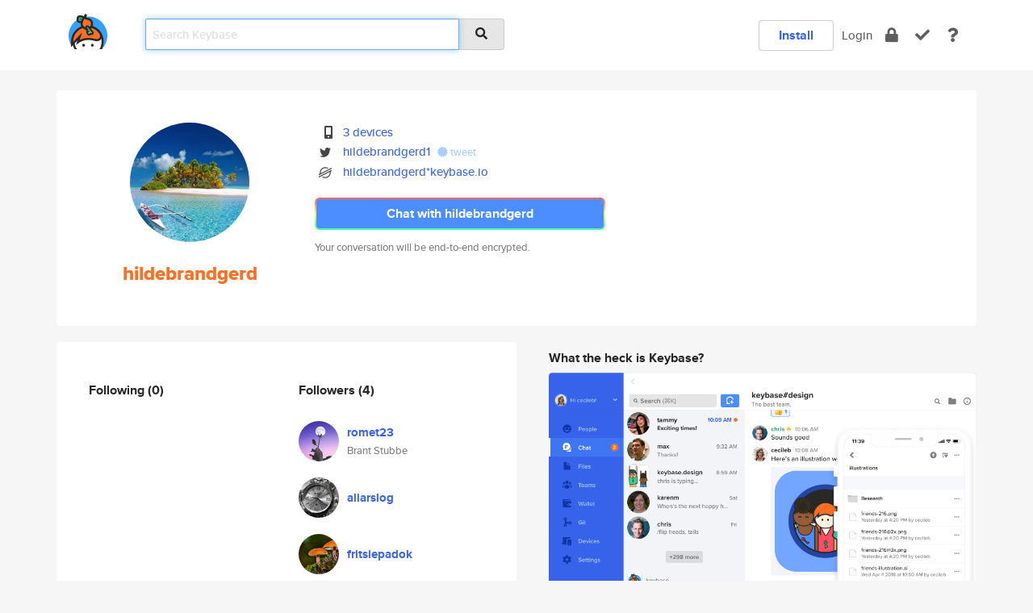

--- FILE ---
content_type: text/html; charset=utf-8
request_url: https://keybase.io/hildebrandgerd
body_size: 5641
content:
<!DOCTYPE html>
<html id="">

  <!--~~~~~~~~~~~~~~~~~~~~~~~~~~~~~~~~~~~~~~~~~~~~~~~~~~~~~~~~~~~~~~~~~~~~~~~~

                              K E Y   B A S E

                            crypto for everyone

                        because no one we know ever
                      seems to have a public key. :-(

     No Google Analytics or other 3rd party hosted script tags on Keybase.

     And this has the added bonus that we'll never be able to serve ad code.

                                    \o/  \o/
                                  keybase team

  ~~~~~~~~~~~~~~~~~~~~~~~~~~~~~~~~~~~~~~~~~~~~~~~~~~~~~~~~~~~~~~~~~~~~~~~~~-->

  <head>
    <title>hildebrandgerd | Keybase</title>
    <meta       name="viewport"    content="width=device-width, initial-scale=1.0, maximum-scale=1.0, user-scalable=no">
    <link       href="/_/brew/_/52e9d104/sitewide-css.css"      rel="stylesheet">
    
    <script type="text/javascript" nonce="a8f87983-8798-4818-9056-7589e06af389" src="/_/brew/_/906baaf9/sitewide-js.js"></script>

    <meta    charset="UTF-8" />
    

<meta name="Description" content="hildebrandgerd is now on Keybase, an open source app for encryption and cryptography."><meta property="og:description" content="hildebrandgerd is now on Keybase, an open source app for encryption and cryptography."><meta name="twitter:site" content="@hildebrandgerd1"><meta name="twitter:image" content="https://s3.amazonaws.com/keybase_processed_uploads/09761b525cb63a8731e8c104cbdce805_360_360.jpg"><meta name="twitter:title" content="hildebrandgerd on Keybase"><meta name="twitter:description" content="hildebrandgerd is now on Keybase, an open source app for encryption and cryptography."><meta property="og:image"  content="https://s3.amazonaws.com/keybase_processed_uploads/09761b525cb63a8731e8c104cbdce805_360_360.jpg"><meta property="og:image:width" content="360"><meta property="og:image:height" content="360">

    <script type="text/javascript" nonce="a8f87983-8798-4818-9056-7589e06af389">
    window.csrf_token="lgHZIDI5YzI3ZGFiM2UyYTkwZWJiODYzMTA4MTZhZTQ5MzA4zmlxQGPOAxcEAMDEIMJ9eanY2QcIU36blg0b3h+Pcp5tKs3unCX4tE3CyVQO";
    </script>
  </head>

  
  <body id="">
  <div class="run-mode run-mode-prod">
    <div class="grid-monitor"> 
      <input id="url_base" type="hidden" value="https://keybase.io/"/>

        <div id="navbar-top">
          <div class="navbar navbar-fixed-top navbar-default" role="navigation" data-active-tab="">

            <div class="container navbar-container">
              <div class="row">

                <div class="col-xs-2 col-sm-1">
                  <div class="navbar-header">
                    <div class="navbar-brand">
                      <a href="/" aria-label="home">
                        <img src="/images/icons/icon-keybase-logo-48.png" srcset="/images/icons/icon-keybase-logo-48@2x.png 2x" width="48" height="48" />
                      </a>
                    </div>
                    <div class="staging-notice">Keybase Staging Server</div>
                  </div>
                </div>

                <div class="col-xs-10 col-sm-5">
                  <div class="nav-search-wrapper">
                    <div class="input-group form-group">
                      <input type="text" class="form-control auto-focus nav-search-input  " data-focus-priority="0" placeholder="Search Keybase"
                      autocapitalize="off" autocorrect="off" autocomplete="off" spellcheck="false">
                      <span class="input-group-addon"><i class="fas fa-search"></i></span>
                    </div>
                  </div>
                </div>

                <div class="col-xs-12 col-sm-6">    

      <table class="nav navbar-right navbar-buttons pull-right">
        <tr>
        
            <td>
              
              <a href="/download" class="btn btn-secondary">Install</a>
            </td>
            <td><a onclick="return false;" href="#_" class="navbar-link link-login ">Login</a></td>
            <td class="nav-btn "><div class="auto-tooltip" title="Encrypt"><a href="/encrypt" aria-label="encrypt"><i class="fas fa-lock"></i></a></div></td>
            <td class="nav-btn " ><div class="auto-tooltip" title="Verify"><a href="/verify" aria-label="verify"><i class="fas fa-check"></i></a></div></td>
            <td class="hidden-xs nav-btn "   ><div class="auto-tooltip" title="Docs"><a href="http://book.keybase.io" aria-label="docs"><i class="fas fa-question"></i></a></div></td>
          
        </tr>
      </table>
</div>

              </div>
            </div>
          </div>
        </div>



      
    

<div id="autoreset-event-error" class="container alert alert-warning" style="text-align:center; display:none;">
  <span id="autoreset-event-error-msg">  </span>
  <button type="button" class="close"><span id="autoreset-event-error-close">×</span></button>
</div>
<div id="autoreset-event-success" class="container alert alert-success" style="text-align:center; display:none;">
  <span id="autoreset-event-success-msg">  </span>
  <button type="button" class="close"><span id="autoreset-event-success-close">×</span></button>
</div>




      
      <div class="modal modal-primary" id="shared-modal" data-backdrop="static">
      </div>

      
      <div class="content">
        

<input type="hidden" id="is-self-view" value="0">
<div id="page-user">


    <div class="user-header">
    <div class="container">
      <div class="row header-row kb-main-card">
        <div class="col-sm-4 col-lg-3 col-profile-heading">
          
<div class="profile-heading" data-username="hildebrandgerd" data-uid="a45d79bb1a5bd8777b670a9f565dde19">

  <div class="picture user-profile-picture">
    
        <img src="https://s3.amazonaws.com/keybase_processed_uploads/09761b525cb63a8731e8c104cbdce805_360_360.jpg" class="img-circle" width="148" height="148">
      
  </div>


  <div class="full-name ">
    <div class="username ">hildebrandgerd</div>
    
  </div>
  

  

</div>

        </div>
        <div class="col-sm-8 col-lg-9 col-identity-heading">
          
<div class="identity-heading">

  <div class="visible-xs">
    
<div class="track-action-wrapper">
  

  <span class="btn-gradient"><a href="#_" onclick="return false;" class="btn btn-primary   app-redirector app-redirector-primary" data-app-target="chat/hildebrandgerd"><span class="hidden-xs">Chat with hildebrandgerd</span><span class="visible-xs">Start a chat</span></a></span><br/>
  <span class="small">Your conversation will be end-to-end encrypted.</span>

  

</div>

  </div>

  <div class="row">
    <div class="col-sm-7">
        
    

        

  <div class="identity-table">
    
        <div class="it-item">
          <i class="icon-kb-iconfont-identity-devices"></i>
          <a href="/hildebrandgerd/devices">3 devices</a>
        </div>
      
<div class="it-item">
  <img class="it-icon" width="16px" height="16px"
     srcset="/images/paramproofs/services/twitter/logo_black_16.png 16w, /images/paramproofs/services/twitter/logo_black_16@2x.png 32w" />

  <a href="https://twitter.com/hildebrandgerd1" rel="me">hildebrandgerd1</a>
  <span class="proof-tags">
  
        <a class="proof-tag proof-tag-state-1" href="https://twitter.com/hildebrandgerd1/status/1202946035305369600"><i class="fas fa-certificate"></i>
          tweet
        </a>
      
  </span>
</div>

          <div class="it-item">
            <img class="it-icon" width="16px" height="16px"
     srcset="/images/paramproofs/services/stellar/logo_black_16.png 16w, /images/paramproofs/services/stellar/logo_black_16@2x.png 32w" />

            <a href="#_" onclick="return false;" class="view-stellar-address"
              data-username="hildebrandgerd">hildebrandgerd*keybase.io</a>
          </div>
        
    <div class="clearfix"></div>
  </div>

        
<div class="identity-table">
  

  <div class="clearfix"></div>
</div>

    </div>
    <div class="col-sm-5 col-dropdown">
        

    </div>
  </div>

  

  <div class="hidden-xs">
    
<div class="track-action-wrapper">
  

  <span class="btn-gradient"><a href="#_" onclick="return false;" class="btn btn-primary btn-md app-redirector app-redirector-primary" data-app-target="chat/hildebrandgerd"><span class="hidden-xs">Chat with hildebrandgerd</span><span class="visible-xs">Start a chat</span></a></span><br/>
  <span class="small">Your conversation will be end-to-end encrypted.</span>

  

</div>

  </div>

</div>

        </div>
      </div>
    </div>
  </div>

  <div class="user-body">

    <div class="container">
      <div class="row">
        <div class="col-md-6 col-tracking-table">

          

          

<div class="tracking" id="profile-tracking-section">
  
    <div class="row">
      <div class="col-xs-12 kb-main-card">

          <div class="row">
            <div class="col-xs-6 tracking-col">
              <h4>Following <span class="num">(0)</span></h4>
              <table class="follower-table">
                

              </table>
            </div>
            <div class="col-xs-6 trackers-col">
              <h4>Followers <span class="num">(4)</span></h4>
              <table class="follower-table">
                
      <tr data-uid="c9d05ab822a3488c316d0d962e27c919" class="follower-row">
        <td>
          
              <a href="/romet23"><img class="img img-circle" src="https://s3.amazonaws.com/keybase_processed_uploads/8e2013da2ad25547426cf5c0da43dd05_200_200.jpg" width="50" height="50"></a>
            
        </td>
        <td class="td-follower-info">
          <a href="/romet23" class="username ">romet23</a><br/>
          <span class="small">Brant Stubbe</span>
        </td>
      </tr>
    
      <tr data-uid="bc2a822419cf18c20802f94909c53019" class="follower-row">
        <td>
          
              <a href="/aliarslog"><img class="img img-circle" src="https://s3.amazonaws.com/keybase_processed_uploads/bc3c9393b16a0623ffae42e434681605_200_200.jpg" width="50" height="50"></a>
            
        </td>
        <td class="td-follower-info">
          <a href="/aliarslog" class="username ">aliarslog</a><br/>
          <span class="small"></span>
        </td>
      </tr>
    
      <tr data-uid="a90e7511da53c8b8f59f29b9143fb519" class="follower-row">
        <td>
          
              <a href="/fritsiepadok"><img class="img img-circle" src="https://s3.amazonaws.com/keybase_processed_uploads/7387756ae5b82a46827a8ae8e22b8f05_200_200.jpg" width="50" height="50"></a>
            
        </td>
        <td class="td-follower-info">
          <a href="/fritsiepadok" class="username ">fritsiepadok</a><br/>
          <span class="small"></span>
        </td>
      </tr>
    
      <tr data-uid="86927f9cd3032d1896e408dcefb03c19" class="follower-row">
        <td>
          
              <a href="/fannyfennie"><img class="img img-circle" src="https://s3.amazonaws.com/keybase_processed_uploads/1524ddd42a025f577e91bf1ac4871005_200_200.jpg" width="50" height="50"></a>
            
        </td>
        <td class="td-follower-info">
          <a href="/fannyfennie" class="username ">fannyfennie</a><br/>
          <span class="small"></span>
        </td>
      </tr>
    

              </table>
            </div>
          </div>
        </div>
      </div>

    

  
      <div class="row row-other-people">
        <div class="col-xs-12 kb-main-card">
          <div class="row">
            <div class="col-xs-12">
              <h4>Browse others <span class="num">(14)</span></h4>
            </div>
            
                <div class="col-xs-6 trackers-col">
                  <table class="follower-table">
                    
      <tr data-uid="eb06b82c2619e4550d97fc171645dc19" class="follower-row">
        <td>
          
              <a href="/sugiagame66"><img class="img img-circle" src="https://s3.amazonaws.com/keybase_processed_uploads/dfce1bdf9ab09975cd10ce6dfafea405_200_200.jpg" width="50" height="50"></a>
            
        </td>
        <td class="td-follower-info">
          <a href="/sugiagame66" class="username ">sugiagame66</a><br/>
          <span class="small"></span>
        </td>
      </tr>
    

                  </table>
                </div>
              
                <div class="col-xs-6 trackers-col">
                  <table class="follower-table">
                    
      <tr data-uid="ebf68fd520c0a2e65065ecdf6ecb1419" class="follower-row">
        <td>
          
              <a href="/jerryhsome"><img class="img img-circle" src="https://s3.amazonaws.com/keybase_processed_uploads/54b0cb00e7a224c871bba9a34f9bff05_200_200.jpg" width="50" height="50"></a>
            
        </td>
        <td class="td-follower-info">
          <a href="/jerryhsome" class="username ">jerryhsome</a><br/>
          <span class="small">Mbanugo Augustine Obinna</span>
        </td>
      </tr>
    

                  </table>
                </div>
              
                <div class="col-xs-6 trackers-col">
                  <table class="follower-table">
                    
      <tr data-uid="eb438ef974199daaed633861d3e6ca19" class="follower-row">
        <td>
          
              <a href="/billbaird"><img class="img img-circle" src="/images/no-photo/placeholder-avatar-180-x-180.png" width="50" height="50"></a>
            
        </td>
        <td class="td-follower-info">
          <a href="/billbaird" class="username ">billbaird</a><br/>
          <span class="small">Bill Baird</span>
        </td>
      </tr>
    

                  </table>
                </div>
              
                <div class="col-xs-6 trackers-col">
                  <table class="follower-table">
                    
      <tr data-uid="eb4c67f26fc0b4683a215cf524c7b319" class="follower-row">
        <td>
          
              <a href="/nccarinhas"><img class="img img-circle" src="/images/no-photo/placeholder-avatar-180-x-180.png" width="50" height="50"></a>
            
        </td>
        <td class="td-follower-info">
          <a href="/nccarinhas" class="username ">nccarinhas</a><br/>
          <span class="small">Nuno Carinhas</span>
        </td>
      </tr>
    

                  </table>
                </div>
              
                <div class="col-xs-6 trackers-col">
                  <table class="follower-table">
                    
      <tr data-uid="eb30eaa7aa9e64b1b4a81ff1aa6bfc19" class="follower-row">
        <td>
          
              <a href="/eddyesperez"><img class="img img-circle" src="/images/no-photo/placeholder-avatar-180-x-180.png" width="50" height="50"></a>
            
        </td>
        <td class="td-follower-info">
          <a href="/eddyesperez" class="username ">eddyesperez</a><br/>
          <span class="small">Eddyes Perez</span>
        </td>
      </tr>
    

                  </table>
                </div>
              
                <div class="col-xs-6 trackers-col">
                  <table class="follower-table">
                    
      <tr data-uid="eb1fc34e6e63805c8c1adf5d5803a119" class="follower-row">
        <td>
          
              <a href="/carleshv"><img class="img img-circle" src="https://s3.amazonaws.com/keybase_processed_uploads/96d37ff050670ae7864f40f3322d5e05_200_200.jpg" width="50" height="50"></a>
            
        </td>
        <td class="td-follower-info">
          <a href="/carleshv" class="username ">carleshv</a><br/>
          <span class="small">Carles</span>
        </td>
      </tr>
    

                  </table>
                </div>
              
                <div class="col-xs-6 trackers-col">
                  <table class="follower-table">
                    
      <tr data-uid="eb570bbff80852475fa7522d0899c019" class="follower-row">
        <td>
          
              <a href="/yazzeus"><img class="img img-circle" src="https://s3.amazonaws.com/keybase_processed_uploads/3768bdbfe21d38862e6f07386511d105_200_200.jpg" width="50" height="50"></a>
            
        </td>
        <td class="td-follower-info">
          <a href="/yazzeus" class="username ">yazzeus</a><br/>
          <span class="small">David Sanchez</span>
        </td>
      </tr>
    

                  </table>
                </div>
              
                <div class="col-xs-6 trackers-col">
                  <table class="follower-table">
                    
      <tr data-uid="ebc953f78d2613d9293ea9a5f5debf19" class="follower-row">
        <td>
          
              <a href="/kibnelbachyr"><img class="img img-circle" src="https://s3.amazonaws.com/keybase_processed_uploads/2581baafbc4fb93ed22cb811282da905_200_200.jpg" width="50" height="50"></a>
            
        </td>
        <td class="td-follower-info">
          <a href="/kibnelbachyr" class="username ">kibnelbachyr</a><br/>
          <span class="small">Khalid IBNELBACHYR</span>
        </td>
      </tr>
    

                  </table>
                </div>
              
                <div class="col-xs-6 trackers-col">
                  <table class="follower-table">
                    
      <tr data-uid="eb46e0db9c6d1c589efb9a6f26867d00" class="follower-row">
        <td>
          
              <a href="/bscharfstein"><img class="img img-circle" src="https://s3.amazonaws.com/keybase_processed_uploads/50ac40d99c9f86f540e5b49672dde805_200_200.jpg" width="50" height="50"></a>
            
        </td>
        <td class="td-follower-info">
          <a href="/bscharfstein" class="username ">bscharfstein</a><br/>
          <span class="small"></span>
        </td>
      </tr>
    

                  </table>
                </div>
              
                <div class="col-xs-6 trackers-col">
                  <table class="follower-table">
                    
      <tr data-uid="eb5f8fbc5c61e5f2430fd11ac47aac19" class="follower-row">
        <td>
          
              <a href="/hiemstra"><img class="img img-circle" src="/images/no-photo/placeholder-avatar-180-x-180.png" width="50" height="50"></a>
            
        </td>
        <td class="td-follower-info">
          <a href="/hiemstra" class="username ">hiemstra</a><br/>
          <span class="small"></span>
        </td>
      </tr>
    

                  </table>
                </div>
              
                <div class="col-xs-6 trackers-col">
                  <table class="follower-table">
                    
      <tr data-uid="ebb2b5ac8603f796c43fd83252e6d319" class="follower-row">
        <td>
          
              <a href="/iarecatt"><img class="img img-circle" src="https://s3.amazonaws.com/keybase_processed_uploads/71d7d0f5200d64d7518517cbd460fb05_200_200.jpg" width="50" height="50"></a>
            
        </td>
        <td class="td-follower-info">
          <a href="/iarecatt" class="username ">iarecatt</a><br/>
          <span class="small">Catt Small</span>
        </td>
      </tr>
    

                  </table>
                </div>
              
                <div class="col-xs-6 trackers-col">
                  <table class="follower-table">
                    
      <tr data-uid="ebadc186116a9bd49520e29754bc9319" class="follower-row">
        <td>
          
              <a href="/dc007"><img class="img img-circle" src="https://s3.amazonaws.com/keybase_processed_uploads/66f6a0ba9311a55dcf33d3f70be55005_200_200.jpg" width="50" height="50"></a>
            
        </td>
        <td class="td-follower-info">
          <a href="/dc007" class="username ">dc007</a><br/>
          <span class="small"></span>
        </td>
      </tr>
    

                  </table>
                </div>
              
                <div class="col-xs-6 trackers-col">
                  <table class="follower-table">
                    
      <tr data-uid="ebf1e4a3f5fb8377483fd30d5daf5819" class="follower-row">
        <td>
          
              <a href="/xingzhex"><img class="img img-circle" src="/images/no-photo/placeholder-avatar-180-x-180.png" width="50" height="50"></a>
            
        </td>
        <td class="td-follower-info">
          <a href="/xingzhex" class="username ">xingzhex</a><br/>
          <span class="small">Xingzhe Xie</span>
        </td>
      </tr>
    

                  </table>
                </div>
              
                <div class="col-xs-6 trackers-col">
                  <table class="follower-table">
                    
      <tr data-uid="ebf7e3c3e6a06f4e78823793e077d419" class="follower-row">
        <td>
          
              <a href="/innamesquitebush"><img class="img img-circle" src="https://s3.amazonaws.com/keybase_processed_uploads/14a219ace8383ca6393f0e8677ee4c05_200_200.jpg" width="50" height="50"></a>
            
        </td>
        <td class="td-follower-info">
          <a href="/innamesquitebush" class="username ">innamesquitebush</a><br/>
          <span class="small"></span>
        </td>
      </tr>
    

                  </table>
                </div>
              
          </div>
        </div>
      </div>
    
</div>


        </div>
        <div class="col-md-6 col-stuff kb-sub-card">
          

<div class="command-line-examples hidden-xs">
  
      <h4>What the heck is Keybase?</h4>
    
  <img id="screenshot1" class="img img-responsive" src="/images/screenshots/keybase-nav-v2.png" width="1550" height="1103">
  <p style="text-align:center;margin-top:30px;"></p>

    <center style="margin-bottom:30px;">
      
    <div class="install-badge">
      <a
        href="#_"
        data-use-direct="true"
        data-target="https://prerelease.keybase.io/Keybase.dmg"
        data-platform="macOS"
        data-context="user-stuff-col"
        class="install-link"
      >
        <img
          srcset="/images/badges/install-badge-macos-168-56.png, /images/badges/install-badge-macos-168-56@2x.png 2x, /images/badges/install-badge-macos-168-56@3x.png 3x"
          src="/images/badges/install-badge-macos-168-56@3x.png"
          width="168"
          height="56"
        >
      </a>

      
    </div>
  

    </center>

  
      <h3 id="keybase-is-an-open-source-app">Keybase is an open source app</h3>
<p>Keybase comes with everything you need to manage your identity,
create secure chats, and share files privately. It&#39;s free.</p>
<p>It&#39;s fun too.</p>
<p>Over 100,000 people have joined Keybase so far to prove their identities, and it&#39;s growing rapidly.</p>

    



</div>

        </div>
      </div>
    </div>
  </div>

</div>

      </div>

      <div class="footer">
  
      <div class="container hidden-xs">
        <div class="row">
          <div class="col-xs-12 col-sm-6 col-md-5 col-lg-4">
            <img src="/images/walkthrough/footprints_transp.png"  class="img-responsive" width="1000" height="272">
          </div>
        </div>
      </div>
    

<div class="container text-center hidden-xs">
  <div>

    <small>
      Keybase, 2026
    | Available within Tor at <strong>http://keybase5wmilwokqirssclfnsqrjdsi7jdir5wy7y7iu3tanwmtp6oid.onion</strong><br/><br/>

    </small>

      <a href="/download">install Keybase</a>
      | <a href="/blog">read our blog</a>
      | <a href="/docs">documentation</a>
      | <a href="/docs/bug_reporting">bug reporting</a>
      | <a href="/docs/secadv">security advisories</a>
      <br><a href="/docs/terms">terms</a>
      &amp; <a href="/docs/privacypolicy">privacy</a>
      &amp; <a href="/docs/california-ccpa">california ccpa</a>
      &amp; <a href="/docs/acceptable-use-policy">acceptable use</a><br>
        <a href="/jobs">jobs @ keybase</a>
    </div>
  </div>
</div>
<div class="container text-center visible-xs" id="mobile-footer" style="padding:20px 0">

  

  <div style="margin-bottom:20px">
    <a href="https://github.com/keybase/client/issues" rel="noopener noreferrer">Please send us feedback &amp; bug reports</a>.
  </div>
  Keybase, 2026
    | <a href="/blog">read our blog</a>
    <br><a href="/docs/terms">terms</a>
    &amp; <a href="/docs/privacypolicy">privacy</a>
    &amp; <a href="/docs/secadv">security advisories</a>
    &amp; <a href="/docs/california-ccpa">california ccpa</a>
    &amp; <a href="/docs/acceptable-use-policy">acceptable use</a>
  </div>
</div>


    </div>
  </div>
  <script type="text/javascript" nonce="a8f87983-8798-4818-9056-7589e06af389">
    window.session = new Session()
    window.run_mode = "prod";
  </script>
  </body>
</html>
